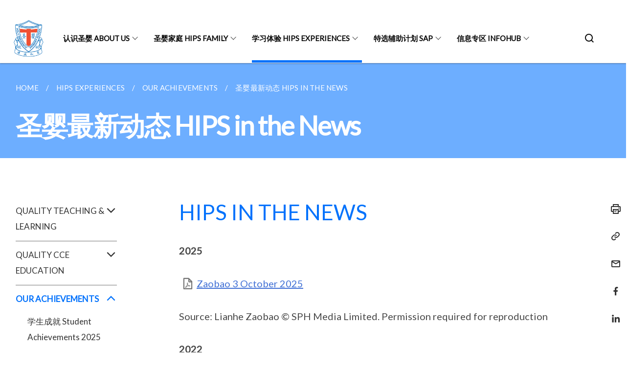

--- FILE ---
content_type: text/html
request_url: https://www.holyinnocentspri.moe.edu.sg/our-achievements/hips-in-the-news/
body_size: 5727
content:
<!doctype html>
<html lang="en"><head><script>(function(w,d,s,l,i){w[l]=w[l]||[];w[l].push({'gtm.start':
  new Date().getTime(),event:'gtm.js'});var f=d.getElementsByTagName(s)[0],
  j=d.createElement(s),dl=l!='dataLayer'?'&l='+l:'';j.async=true;j.src=
  'https://www.googletagmanager.com/gtm.js?id='+i+dl;f.parentNode.insertBefore(j,f);
  })(window,document,'script','dataLayer','GTM-WXJKSPTL');
</script><meta charset="utf8">
    <meta name="viewport"
          content="width=device-width, user-scalable=yes, initial-scale=1.0">
    <meta http-equiv="X-UA-Compatible" content="ie=edge">
    <meta name="twitter:card" content="summary_large_image"><meta property="og:title" content="圣婴最新动态 HIPS in the News"><meta property="og:description" content="">
    <meta name="Description" CONTENT="">
    <meta property="og:image" content="https://holyinnocentspri.moe.edu.sg/images/isomer-logo.svg">
    <meta property="og:url" content="https://holyinnocentspri.moe.edu.sg/our-achievements/hips-in-the-news/"><link rel="canonical" href="https://holyinnocentspri.moe.edu.sg/our-achievements/hips-in-the-news/" /><link rel="shortcut icon" href="/images/logo.png" type="image/x-icon"><link rel="stylesheet" href="/assets/css/styles.css">
    <link rel="stylesheet" href="/assets/css/blueprint.css">
    <link rel="stylesheet" href="/misc/custom.css">
    <link rel="stylesheet" href="https://fonts.googleapis.com/css?family=Lato:400,600" crossorigin="anonymous">
    <link href='https://cdnjs.cloudflare.com/ajax/libs/boxicons/2.0.9/css/boxicons.min.css' rel='stylesheet'><link type="application/atom+xml" rel="alternate" href="https://holyinnocentspri.moe.edu.sg/feed.xml" title="Holy Innocents&apos; Primary School" /><script src="https://assets.wogaa.sg/scripts/wogaa.js" crossorigin="anonymous"></script><title>圣婴最新动态 HIPS in the News</title>
</head>
<body>
<div class="masthead-container" id="navbar" onclick><section class="bp-section bp-masthead is-invisible"><div class="bp-container">
      <div class="row is-multiline is-vcentered masthead-layout-container">
        <div class="col is-9-desktop is-12-touch has-text-centered-touch">
          <div class="masthead-layout" id="bp-masthead">
            <span
              class="sgds-icon sgds-icon-sg-crest is-size-5"
              style="color: red"
            ></span>
            <span style="display: table-cell; vertical-align: middle">
              <span class="banner-text-layout">
                <span class="is-text">
                  A Singapore Government Agency Website&ensp;
                </span>
                <span class="bp-masthead-button" id="masthead-dropdown-button">
                  <span class="is-text bp-masthead-button-text">
                    How to identify
                  </span>
                  <span
                    class="sgds-icon sgds-icon-chevron-down is-size-7"
                    id="masthead-chevron"
                  ></span>
                </span>
              </span>
            </span>
          </div>
          <div
            class="masthead-divider is-hidden"
            id="masthead-divider"
            style="padding-left: -12px; padding-right: -12px"
          ></div>
        </div>
        <div class="col banner-content-layout is-hidden" id="banner-content">
          <div class="banner-content">
            <img
              src="/assets/img/government_building.svg"
              class="banner-icon"
            />
            <div class="banner-content-text-container">
              <strong class="banner-content-title"
                >Official website links end with .gov.sg</strong
              >
              <p>
                Government agencies communicate via
                <strong> .gov.sg </strong>
                websites <span class="avoidwrap">(e.g. go.gov.sg/open)</span>.
                <a
                  href="https://go.gov.sg/trusted-sites"
                  class="banner-content-text bp-masthead-button-link bp-masthead-button-text"
                  target="_blank"
                  rel="noreferrer"
                >
                  Trusted website<Text style="letter-spacing: -3px">s</Text>
                </a>
              </p>
            </div>
          </div>
          <div class="banner-content">
            <img src="/assets/img/lock.svg" class="banner-icon" />
            <div class="banner-content-text-container">
              <strong class="banner-content-title"
                >Secure websites use HTTPS</strong
              >
              <p>
                Look for a
                <strong> lock </strong>(<img
                  src="/assets/img/lock.svg"
                  class="inline-banner-icon"
                />) or https:// as an added precaution. Share sensitive
                information only on official, secure websites.
              </p>
            </div>
          </div>
        </div>
      </div>
    </div>
  </section>
</section>
<nav class="navbar is-transparent">
        <div class="bp-container">

        <div class="navbar-brand">
            <a class="navbar-item" href="/">
                <img src="/images/logo.png" alt="Homepage" style="max-height:75px;max-width:200px;height:auto;width:auto;">
            </a>
            <div class="navbar-burger burger" data-target="navbarExampleTransparentExample">
                <span></span>
                <span></span>
                <span></span>
            </div>
        </div>
        <div id="navbarExampleTransparentExample" class="bp-container is-fluid margin--none navbar-menu">
            <div class="navbar-start"><div class="navbar-item is-hidden-widescreen is-search-bar">
                    <form action="/search/" method="get">
                        <div class="field has-addons">
                            <div class="control has-icons-left is-expanded">
                                <input class="input is-fullwidth" id="search-box-mobile" type="text" placeholder="What are you looking for?" name="query">
                                    <span class="is-large is-left">
                                    <i class="sgds-icon sgds-icon-search search-bar"></i>
                                    </span>
                            </div>
                        </div>
                    </form>
                </div><div class="navbar-item has-dropdown is-hoverable">
                            <a class="navbar-link is-uppercase" href="/hips-family/principals-message/">认识圣婴 About Us</a>
                            <div class="navbar-dropdown"><a class="navbar-item sub-link" href="/hips-family/principals-message/">校长献词 Principal's Message</a><a class="navbar-item sub-link" href="/hips-family/school-crest/">校徽 School Crest</a><a class="navbar-item sub-link" href="/hips-family/school-history/">校史 School History</a><a class="navbar-item sub-link" href="/hips-family/vision-mission-core-values/">愿景使命和核心价值观 Vision   Mission   Core Values</a><a class="navbar-item sub-link" href="/hips-family/school-song/">校歌 School Song</a><a class="navbar-item sub-link" href="/hips-family/strategic-thrusts/">办校策略重点 Strategic Thrusts</a><a class="navbar-item sub-link" href="/hips-family/school-management-committee/">董事会 School Management Committee</a><a class="navbar-item sub-link" href="/hips-family/school-rules/">校规 School Rules</a><a class="navbar-item sub-link" href="/hips-family/school-calendar/">校历 School Calendar</a><a class="navbar-item sub-link" href="/hips-family/general-school-information/">学校信息 General School Information</a><a class="navbar-item sub-link" href="/partnership-in-education/">教育伙伴 Partnership in Education</a><a class="navbar-item sub-link" href="/hips-family/contact-us/">联系我们 Contact Us</a></div>
                            <div class="selector is-hidden-touch is-hidden-desktop-only"></div>
                        </div><div class="navbar-item has-dropdown is-hoverable">
                            <a class="navbar-link is-uppercase" href="/committed-and-competent-staff/school-executive-committee/">圣婴家庭 Hips Family</a>
                            <div class="navbar-dropdown"><a class="navbar-item sub-link" href="/committed-and-competent-staff/school-executive-committee/">学校执行委员会 School Executive Committee</a><a class="navbar-item sub-link" href="/committed-and-competent-staff/teaching-staff/">教职人员 Teaching Staff</a><a class="navbar-item sub-link" href="/committed-and-competent-staff/support-staff/">技术辅助人员 Support Staff</a><a class="navbar-item sub-link" href="/committed-and-competent-staff/executive-administrative-staff/">执行与行政人员 Executive & Administrative Staff</a></div>
                            <div class="selector is-hidden-touch is-hidden-desktop-only"></div>
                        </div><div class="navbar-item has-dropdown is-hoverable">
                            <a class="navbar-link is-uppercase" href="/quality-teaching-and-learning/english-language-department/">学习体验 HIPS Experiences</a>
                            <div class="navbar-dropdown"><a class="navbar-item sub-link" href="/quality-teaching-and-learning/english-language-department/">QUALITY TEACHING & LEARNING</a><a class="navbar-item sub-link" href="/quality-cce-education/character-citizenship-education/">QUALITY CCE EDUCATION</a><a class="navbar-item sub-link" href="/student-achievements-2025/">OUR ACHIEVEMENTS</a></div>
                            <div class="selector is-hidden-touch is-hidden-desktop-only active"></div>
                        </div><div class="navbar-item has-dropdown is-hoverable">
                            <a class="navbar-link is-uppercase" href="/rich-chinese-culture/sap/">特选辅助计划 SAP</a>
                            <div class="navbar-dropdown"><a class="navbar-item sub-link" href="/rich-chinese-culture/sap/">多元华族文化 Rich Chinese Culture</a></div>
                            <div class="selector is-hidden-touch is-hidden-desktop-only"></div>
                        </div><div class="navbar-item has-dropdown is-hoverable">
                            <a class="navbar-link is-uppercase" href="/for-students-and-parents/e-openhouse/">信息专区 Infohub</a>
                            <div class="navbar-dropdown"><a class="navbar-item sub-link" href="/for-students-and-parents/e-openhouse/">学校开放日 Open house</a><a class="navbar-item sub-link" href="/for-students-and-parents/parent-support-group/">家长志工团队 Parent Support Group</a><a class="navbar-item sub-link" href="/for-students-and-parents/pv-scheme/">家长义工计划 Parent Volunteer (PV) Scheme</a><a class="navbar-item sub-link" href="/for-students-and-parents/p1-registration/">小一新生报名 Primary 1 (P1) registration</a><a class="navbar-item sub-link" href="/for-students-and-parents/eca/">教育储蓄品德奖 Edusave Character Award</a><a class="navbar-item sub-link" href="/for-students-and-parents/vendor/">服务供应商 Vendors</a><a class="navbar-item sub-link" href="/for-students-and-parents/user-links/">其他链接 Useful Links</a></div>
                            <div class="selector is-hidden-touch is-hidden-desktop-only"></div>
                        </div></div><div class="navbar-end is-hidden-touch is-hidden-desktop-only">
                    <div class="navbar-item"><a class="bp-button is-text is-large" style="text-decoration: none" id="search-activate">
                                <span class="sgds-icon sgds-icon-search is-size-4"></span>
                            </a></div>
                </div></div>
        </div>
    </nav>

    <div class="bp-container hide is-hidden-touch is-hidden-desktop-only search-bar" id="search-bar">
        <div class="row margin--top--sm margin--bottom--sm is-gapless">

            <div class="col">
                <form action="/search/" method="get">
                  <div class="field has-addons">
                      <div class="control has-icons-left is-expanded">
                          <input class="input is-fullwidth is-large" id="search-box" type="text" placeholder="What are you looking for?" name="query" autocomplete="off">
                          <span class="is-large is-left">
                            <i class="sgds-icon sgds-icon-search is-size-4 search-bar"></i>
                          </span>

                      </div>
                      <div class="control">
                          <button type="submit" class="bp-button is-secondary is-medium has-text-white search-button">SEARCH</button>
                      </div>
                  </div>
                </form>
            </div>
        </div>
    </div>
</div>
<div id="main-content" role="main" onclick><section class="bp-section is-small bp-section-pagetitle">
    <div class="bp-container ">
        <div class="row">
            <div class="col"><nav class="bp-breadcrumb" aria-label="breadcrumbs">
    <ul>
        <li><a href="/"><small>HOME</small></a></li><li><a href="/quality-teaching-and-learning/english-language-department/"><small>HIPS EXPERIENCES</small></a></li><li><a href="/student-achievements-2025/"><small>OUR ACHIEVEMENTS</small></a></li><li><a href="/our-achievements/hips-in-the-news/"><small>圣婴最新动态 HIPS IN THE NEWS</small></a></li></ul>
</nav>
</div>
        </div>
    </div>
    <div class="bp-container">
        <div class="row">
            <div class="col">
                <h1 class="has-text-white"><b>圣婴最新动态 HIPS in the News</b></h1>
            </div>
        </div>
    </div></section><section class="bp-section padding--none is-hidden-desktop">
        <div class="bp-dropdown is-hoverable">
            <div class="bp-dropdown-trigger">
                <a class="bp-button bp-dropdown-button is-fullwidth" aria-haspopup="true" aria-controls="dropdown-menu">
                    <span><b><p>圣婴最新动态 HIPS in the News</p></b></span>
                    <span class="icon is-small">
                        <i class="sgds-icon sgds-icon-chevron-down is-size-4" aria-hidden="true"></i>
                    </span>
                </a>
            </div>
            <div class="bp-dropdown-menu has-text-left hide" id="dropdown-menu" role="menu">
                <div class="bp-dropdown-content"><a class="bp-dropdown-item third-level-nav-header-mobile ">
                                    <p>QUALITY TEACHING & LEARNING<i class="sgds-icon sgds-icon-chevron-down is-pulled-right is-size-4" aria-hidden="true"></i></p>
                                </a>
                                <div class="third-level-nav-div-mobile is-hidden"><a class="bp-dropdown-item third-level-nav-item-mobile " href="/quality-teaching-and-learning/english-language-department/">
                                <p>英文部门 English Language Department</p>
                            </a><a class="bp-dropdown-item third-level-nav-item-mobile " href="/quality-teaching-and-learning/chinese-language-department/">
                                <p>华文部门 Chinese Language Department</p>
                            </a><a class="bp-dropdown-item third-level-nav-item-mobile " href="/quality-teaching-and-learning/mathematics-department/">
                                <p>数学部门 Mathematics Department</p>
                            </a><a class="bp-dropdown-item third-level-nav-item-mobile " href="/quality-teaching-and-learning/science-department/">
                                <p>科学部门 Science Department</p>
                            </a><a class="bp-dropdown-item third-level-nav-item-mobile " href="/quality-teaching-and-learning/pe-department/">
                                <p>体育部门 Physical Education Department</p>
                            </a><a class="bp-dropdown-item third-level-nav-item-mobile " href="/quality-teaching-and-learning/aesthetics-department/">
                                <p>美育部门 Aesthetics Department</p>
                            </a><a class="bp-dropdown-item third-level-nav-item-mobile " href="/quality-teaching-and-learning/social-studies-department/">
                                <p>社会知识部门 Social Studies Department</p>
                            </a><a class="bp-dropdown-item third-level-nav-item-mobile " href="/information-information-communication-technology-department/">
                                <p>资讯科技部门 Information Communication & Technology Department</p>
                            </a></div><a class="bp-dropdown-item third-level-nav-header-mobile ">
                                    <p>QUALITY CCE EDUCATION<i class="sgds-icon sgds-icon-chevron-down is-pulled-right is-size-4" aria-hidden="true"></i></p>
                                </a>
                                <div class="third-level-nav-div-mobile is-hidden"><a class="bp-dropdown-item third-level-nav-item-mobile " href="/quality-cce-education/character-citizenship-education/">
                                <p>品德与公民教育 Character & Citizenship Education</p>
                            </a><a class="bp-dropdown-item third-level-nav-item-mobile " href="/quality-cce-education/student-development/">
                                <p>学生全能发展 Student Development</p>
                            </a><a class="bp-dropdown-item third-level-nav-item-mobile " href="/quality-cce-education/citizenship-national-education/">
                                <p>公民教育（国民教育）Citizenship (National Education)</p>
                            </a><a class="bp-dropdown-item third-level-nav-item-mobile " href="/quality-cce-education/catholic-programme/">
                                <p>天主教活动 Catholic Programme</p>
                            </a><a class="bp-dropdown-item third-level-nav-item-mobile " href="/quality-cce-education/sexuality-education-in-school/">
                                <p>性教育课程 Sexuality Education in School</p>
                            </a><a class="bp-dropdown-item third-level-nav-item-mobile " href="/quality-cce-education/cca/">
                                <p>课程辅助活动 Co Curricular Activities (CCA)</p>
                            </a><a class="bp-dropdown-item third-level-nav-item-mobile " href="/quality-cce-education/via/">
                                <p>德育在于行动 Values in Action (VIA)</p>
                            </a></div><a class="bp-dropdown-item third-level-nav-header-mobile has-text-secondary has-text-weight-bold">
                                    <p>OUR ACHIEVEMENTS<i class="sgds-icon sgds-icon-chevron-up is-pulled-right is-size-4" aria-hidden="true"></i></p>
                                </a>
                                <div class="third-level-nav-div-mobile "><a class="bp-dropdown-item third-level-nav-item-mobile " href="/student-achievements-2025/">
                                <p>学生成就 Student Achievements 2025</p>
                            </a><a class="bp-dropdown-item third-level-nav-item-mobile " href="/our-achievements/students-achievements/2024/">
                                <p>学生成就 Student Achievements 2024</p>
                            </a><a class="bp-dropdown-item third-level-nav-item-mobile " href="/our-achievements/students-achievements/2023/">
                                <p>学生成就 Student Achievements 2023</p>
                            </a><a class="bp-dropdown-item third-level-nav-item-mobile " href="/our-achievements/students-achievements/2022/">
                                <p>学生成就 Student Achievements 2022</p>
                            </a><a class="bp-dropdown-item third-level-nav-item-mobile " href="/our-achievements/staff-achievements/">
                                <p>教师成就 Staff Achievements</p>
                            </a><a class="bp-dropdown-item third-level-nav-item-mobile has-text-secondary has-text-weight-bold" href="/our-achievements/hips-in-the-news/">
                                <p>圣婴最新动态 HIPS in the News</p>
                            </a></div></div>
            </div>
        </div>
    </section>

    <section class="bp-section">
        <div class="bp-container padding--top--lg padding--bottom--xl">
            <div class="row">
                <div class="col is-2 is-position-relative has-side-nav is-hidden-touch">
                    <div class="sidenav">
                        <aside class="bp-menu is-gt sidebar__inner">
                            <ul class="bp-menu-list"><li class="third-level-nav-header">
                                                <a class="third-level-nav-header " aria-label="QUALITY TEACHING & LEARNING">QUALITY TEACHING & LEARNING<i class="sgds-icon sgds-icon-chevron-down is-pulled-right is-size-4" aria-hidden="true"></i>
                                                </a>
                                            </li>
                                            <div class="third-level-nav-div is-hidden"><li><a class="third-level-nav-item padding--top--none " href="/quality-teaching-and-learning/english-language-department/">英文部门 English Language Department</a></li><li><a class="third-level-nav-item padding--top--none " href="/quality-teaching-and-learning/chinese-language-department/">华文部门 Chinese Language Department</a></li><li><a class="third-level-nav-item padding--top--none " href="/quality-teaching-and-learning/mathematics-department/">数学部门 Mathematics Department</a></li><li><a class="third-level-nav-item padding--top--none " href="/quality-teaching-and-learning/science-department/">科学部门 Science Department</a></li><li><a class="third-level-nav-item padding--top--none " href="/quality-teaching-and-learning/pe-department/">体育部门 Physical Education Department</a></li><li><a class="third-level-nav-item padding--top--none " href="/quality-teaching-and-learning/aesthetics-department/">美育部门 Aesthetics Department</a></li><li><a class="third-level-nav-item padding--top--none " href="/quality-teaching-and-learning/social-studies-department/">社会知识部门 Social Studies Department</a></li><li><a class="third-level-nav-item padding--top--none " href="/information-information-communication-technology-department/">资讯科技部门 Information Communication & Technology Department</a></li></div><li class="third-level-nav-header">
                                                <a class="third-level-nav-header " aria-label="QUALITY CCE EDUCATION">QUALITY CCE EDUCATION<i class="sgds-icon sgds-icon-chevron-down is-pulled-right is-size-4" aria-hidden="true"></i>
                                                </a>
                                            </li>
                                            <div class="third-level-nav-div is-hidden"><li><a class="third-level-nav-item padding--top--none " href="/quality-cce-education/character-citizenship-education/">品德与公民教育 Character & Citizenship Education</a></li><li><a class="third-level-nav-item padding--top--none " href="/quality-cce-education/student-development/">学生全能发展 Student Development</a></li><li><a class="third-level-nav-item padding--top--none " href="/quality-cce-education/citizenship-national-education/">公民教育（国民教育）Citizenship (National Education)</a></li><li><a class="third-level-nav-item padding--top--none " href="/quality-cce-education/catholic-programme/">天主教活动 Catholic Programme</a></li><li><a class="third-level-nav-item padding--top--none " href="/quality-cce-education/sexuality-education-in-school/">性教育课程 Sexuality Education in School</a></li><li><a class="third-level-nav-item padding--top--none " href="/quality-cce-education/cca/">课程辅助活动 Co Curricular Activities (CCA)</a></li><li><a class="third-level-nav-item padding--top--none " href="/quality-cce-education/via/">德育在于行动 Values in Action (VIA)</a></li></div><li class="third-level-nav-header">
                                                <a class="third-level-nav-header is-active" aria-label="OUR ACHIEVEMENTS">OUR ACHIEVEMENTS<i class="sgds-icon sgds-icon-chevron-up is-pulled-right is-size-4" aria-hidden="true"></i>
                                                </a>
                                            </li>
                                            <div class="third-level-nav-div "><li><a class="third-level-nav-item padding--top--none " href="/student-achievements-2025/">学生成就 Student Achievements 2025</a></li><li><a class="third-level-nav-item padding--top--none " href="/our-achievements/students-achievements/2024/">学生成就 Student Achievements 2024</a></li><li><a class="third-level-nav-item padding--top--none " href="/our-achievements/students-achievements/2023/">学生成就 Student Achievements 2023</a></li><li><a class="third-level-nav-item padding--top--none " href="/our-achievements/students-achievements/2022/">学生成就 Student Achievements 2022</a></li><li><a class="third-level-nav-item padding--top--none " href="/our-achievements/staff-achievements/">教师成就 Staff Achievements</a></li><li><a class="third-level-nav-item padding--top--none has-text-secondary has-text-weight-bold" href="/our-achievements/hips-in-the-news/">圣婴最新动态 HIPS in the News</a></li></div></ul>
                        </aside>
                    </div>
                </div>
                <div class="col is-8 is-offset-1-desktop is-12-touch print-content">
                    <div class="row">
                        <div class="col">
                            <div class="content"><h2>HIPS IN THE NEWS</h2>
<p><strong>2025</strong>
</p>
<p><a target="_blank" href="/files/ZB3Oct2025Page9_compressed.pdf">Zaobao 3 October 2025</a>
</p>
<p>Source: Lianhe Zaobao © SPH Media Limited. Permission required for reproduction</p>
<p><strong>2022</strong>
</p>
<p><a target="_blank" href="/images/SPH%202022%20article.png">The Sunday Times 11 September 2022</a>
<br />Source:The Sunday Times&nbsp;©&nbsp;SPH Media Limited. Permission required
for reproduction.</p>
<p><a target="_blank" href="/images/zubaidah%20caring%20teachers%20award%202022.png">The Straits Times 28 September 2022</a>
<br />Source:The Straits Times&nbsp;©&nbsp;SPH Media Limited. Permission required
for reproduction.</p>
<p><strong>2020</strong>
</p>
<p><a target="_blank" href="/files/Zaobao_2020.pdf">Zaobao 13 November 2020</a>
</p>
<p><strong>2014</strong>
</p>
<p><a href="/files/NE%20Forte%20(Jan%202014).pdf" rel="noopener noreferrer nofollow" target="_blank">NE Forte - 13 January 2014</a>
</p>
<p><strong>2013</strong>
</p>
<p><a target="_blank" href="/files/Wanbao%20(Jan%202013).pdf">Wanbao 5 January 2013</a>
</p>
<p><a target="_blank" href="https://holyinnocentspri.moe.edu.sg/qql/slot/u682/7.%20Awards%20&amp;%20Achievements/7.5%20HIPS%20in%20the%20News/Straits%20Times%20(Jan%202013).pdf">The Straits Times 26 January 2013</a>
</p>
<p><a href="/files/Zaobao%20(Jan%202013).pdf" rel="noopener noreferrer nofollow" target="_blank">Zaobao 26 January 2013</a>
</p>
<p><a href="/files/Thumbs%20Up%20(Feb%202013)-Pg%202.pdf">Thumbs Up 18 February 2013</a>
</p>
<p><a target="_blank" href="/files/Straits%20Times%20(Mar%202013).pdf">The Straits Times 26 March 2013</a>
</p>
<p><strong>2012</strong>
</p>
<p><a target="_blank" href="/files/Zaobao%20(May%202012).pdf">Zaobao 8 May 2012</a>
</p>
<p><strong>2011</strong>
</p>
<p><a target="_blank" href="/files/Thumbs%20Up%20(Feb%202011).pdf">Thumbs Up 14 February 2011</a>
</p>
<p><strong>2010</strong>
</p>
<p><a target="_blank" href="/files/Zaobao%20(Nov%202010).pdf">Zaobao 28 November 2010</a>
</p>
<p><a target="_blank" href="/files/Zaobao%20(Dec%202010).pdf">Zaobao 9 December 2010</a>
</p>
</div>
                        </div>
                    </div>
                </div><div class="col is-1 has-float-btns is-position-relative is-hidden-touch">
    <div class="float-buttons">
        <div class="actionbar__inner">
            <button class="bp-button" id="print-button" aria-label="Print">
              <i 
              class="sgds-icon sgds-icon-print is-size-4">
              </i>
            </button>
        </div>
        <div class="actionbar__inner padding--top--sm">
            <button class="bp-button" id="copy-link" aria-label="Copy Link">
              <i 
              class="sgds-icon sgds-icon-link is-size-4">
              </i>
            </button>
            <input id="page-url" type="text" class="hide" value="https://holyinnocentspri.moe.edu.sg/our-achievements/hips-in-the-news/"></div>
        <div class="actionbar__inner padding--top--sm">
            <a href="mailto:?Subject=圣婴最新动态 HIPS in the News&amp;Body= https://holyinnocentspri.moe.edu.sg/our-achievements/hips-in-the-news/" id="mail-anchor" aria-label="Mail">
            <button class="bp-button">
            <i 
              class="sgds-icon sgds-icon-mail is-size-4">
            </i>
            </button>
            </a>
        </div>
        <div class="actionbar__inner padding--top--sm"><a href="http://www.facebook.com/sharer.php?u={{page.url|absolute_url|escape}}" target="_blank" rel="noopener nofollow" id="fb-anchor" aria-label="Share in Facebook">
            <button class="bp-button">
              <i 
              class="sgds-icon sgds-icon-facebook-alt is-size-4">
              </i>
            </button>
            </a>
        </div>
        <div class="actionbar__inner padding--top--sm"><a href="https://www.linkedin.com/sharing/share-offsite/?url={{page.url|absolute_url|escape}}&title={{page.title}}" target="_blank" rel="noopener nofollow" id="li-anchor" aria-label="Share in LinkedIn">
            <button class="bp-button">
              <i 
              class="sgds-icon sgds-icon-linkedin-alt is-size-4">
              </i>
            </button>
            </a>
        </div>
    </div>
</div>

<script src="/assets/js/print.js"></script>
</div>
        </div>
    </section><section class="bp-section bottom-navigation">
                        <div>
                            <a href="/our-achievements/staff-achievements/" class="is-full">
                                <p class="has-text-weight-semibold"><span class="sgds-icon sgds-icon-arrow-left is-size-4"></span> PREVIOUS </p>
                                <p class="is-hidden-mobile">教师成就 Staff Achievements</p>
                            </a>
                        </div>
                    </section></div><footer class="bp-footer top-section" onclick>
    <div class="bp-container ">
        <div class="row">
            <div class="col header padding--top--lg padding--bottom--lg">
                <h5 class="sub-header has-text-white">
                    <b>Holy Innocents' Primary School</b>
                </h5>
            </div>
        </div>
        <div class="row is-top"><div class="row col is-multiline is-hidden-tablet-only is-hidden-mobile "><div class="col footer-page-links is-one-fifth is-hidden-tablet-only is-hidden-mobile padding--bottom--lg is-left">
                            <p class="sub-header"><b><a href="/hips-family/principals-message/" class="has-text-white">认识圣婴 About Us</a></b>
                            </p><p class="is-hidden-tablet-only is-hidden-mobile"><a href="/hips-family/principals-message/">校长献词 Principal's Message</a>
                                    </p><p class="is-hidden-tablet-only is-hidden-mobile"><a href="/hips-family/school-crest/">校徽 School Crest</a>
                                    </p><p class="is-hidden-tablet-only is-hidden-mobile"><a href="/hips-family/school-history/">校史 School History</a>
                                    </p><p class="is-hidden-tablet-only is-hidden-mobile"><a href="/hips-family/vision-mission-core-values/">愿景使命和核心价值观 Vision   Mission   Core Values</a>
                                    </p><p class="is-hidden-tablet-only is-hidden-mobile"><a href="/hips-family/school-song/">校歌 School Song</a>
                                    </p><p class="is-hidden-tablet-only is-hidden-mobile"><a href="/hips-family/strategic-thrusts/">办校策略重点 Strategic Thrusts</a>
                                    </p><p class="is-hidden-tablet-only is-hidden-mobile"><a href="/hips-family/school-management-committee/">董事会 School Management Committee</a>
                                    </p><p class="is-hidden-tablet-only is-hidden-mobile"><a href="/hips-family/school-rules/">校规 School Rules</a>
                                    </p><p class="is-hidden-tablet-only is-hidden-mobile"><a href="/hips-family/school-calendar/">校历 School Calendar</a>
                                    </p><p class="is-hidden-tablet-only is-hidden-mobile"><a href="/hips-family/general-school-information/">学校信息 General School Information</a>
                                    </p><p class="is-hidden-tablet-only is-hidden-mobile"><a href="/partnership-in-education/">教育伙伴 Partnership in Education</a>
                                    </p><p class="is-hidden-tablet-only is-hidden-mobile"><a href="/hips-family/contact-us/">联系我们 Contact Us</a>
                                    </p></div><div class="col footer-page-links is-one-fifth is-hidden-tablet-only is-hidden-mobile padding--bottom--lg is-left">
                            <p class="sub-header"><b><a href="/committed-and-competent-staff/school-executive-committee/" class="has-text-white">圣婴家庭 Hips Family</a></b>
                            </p><p class="is-hidden-tablet-only is-hidden-mobile"><a href="/committed-and-competent-staff/school-executive-committee/">学校执行委员会 School Executive Committee</a>
                                    </p><p class="is-hidden-tablet-only is-hidden-mobile"><a href="/committed-and-competent-staff/teaching-staff/">教职人员 Teaching Staff</a>
                                    </p><p class="is-hidden-tablet-only is-hidden-mobile"><a href="/committed-and-competent-staff/support-staff/">技术辅助人员 Support Staff</a>
                                    </p><p class="is-hidden-tablet-only is-hidden-mobile"><a href="/committed-and-competent-staff/executive-administrative-staff/">执行与行政人员 Executive & Administrative Staff</a>
                                    </p></div><div class="col footer-page-links is-one-fifth is-hidden-tablet-only is-hidden-mobile padding--bottom--lg is-left">
                            <p class="sub-header"><b><a href="/quality-teaching-and-learning/english-language-department/" class="has-text-white">学习体验 HIPS Experiences</a></b>
                            </p><p class="is-hidden-tablet-only is-hidden-mobile"><a href="/quality-teaching-and-learning/english-language-department/">QUALITY TEACHING & LEARNING</a>
                                        </p><p class="is-hidden-tablet-only is-hidden-mobile"><a href="/quality-cce-education/character-citizenship-education/">QUALITY CCE EDUCATION</a>
                                        </p><p class="is-hidden-tablet-only is-hidden-mobile"><a href="/student-achievements-2025/">OUR ACHIEVEMENTS</a>
                                        </p></div><div class="col footer-page-links is-one-fifth is-hidden-tablet-only is-hidden-mobile padding--bottom--lg is-left">
                            <p class="sub-header"><b><a href="/rich-chinese-culture/sap/" class="has-text-white">特选辅助计划 SAP</a></b>
                            </p><p class="is-hidden-tablet-only is-hidden-mobile"><a href="/rich-chinese-culture/sap/">多元华族文化 Rich Chinese Culture</a>
                                    </p></div><div class="col footer-page-links is-one-fifth is-hidden-tablet-only is-hidden-mobile padding--bottom--lg is-left">
                            <p class="sub-header"><b><a href="/for-students-and-parents/e-openhouse/" class="has-text-white">信息专区 Infohub</a></b>
                            </p><p class="is-hidden-tablet-only is-hidden-mobile"><a href="/for-students-and-parents/e-openhouse/">学校开放日 Open house</a>
                                    </p><p class="is-hidden-tablet-only is-hidden-mobile"><a href="/for-students-and-parents/parent-support-group/">家长志工团队 Parent Support Group</a>
                                    </p><p class="is-hidden-tablet-only is-hidden-mobile"><a href="/for-students-and-parents/pv-scheme/">家长义工计划 Parent Volunteer (PV) Scheme</a>
                                    </p><p class="is-hidden-tablet-only is-hidden-mobile"><a href="/for-students-and-parents/p1-registration/">小一新生报名 Primary 1 (P1) registration</a>
                                    </p><p class="is-hidden-tablet-only is-hidden-mobile"><a href="/for-students-and-parents/eca/">教育储蓄品德奖 Edusave Character Award</a>
                                    </p><p class="is-hidden-tablet-only is-hidden-mobile"><a href="/for-students-and-parents/vendor/">服务供应商 Vendors</a>
                                    </p><p class="is-hidden-tablet-only is-hidden-mobile"><a href="/for-students-and-parents/user-links/">其他链接 Useful Links</a>
                                    </p></div></div>
        </div><div class="row padding--top--lg is-left-desktop-only is-hidden-tablet-only is-hidden-mobile"  id="social-link-desktop-tablet">
            <div class="col is-flex is-two-thirds padding--top--sm padding--bottom--sm">
                <ul class='footer-link-container'><li><p><a href="/contact-us/">Contact Us</a></p>
                        </li><li><p><a href="https://www.reach.gov.sg/" target="_blank" rel="noopener nofollow" title="Link to reach.gov.sg">REACH</a></p>
                        </li><li><p><a href="https://www.tech.gov.sg/report-vulnerability/">Report Vulnerability</a></p></li><li><p><a href="/privacy/">Privacy Statement</a></p></li><li><p><a href="/terms-of-use/">Terms of Use</a></p></li>
                </ul>
            </div><div class="col social-link-container has-text-right-desktop padding--top--sm padding--bottom--sm is-hidden-tablet-only is-hidden-mobile"><a href="https://www.facebook.com/holyinnocentspri/" target="_blank" rel="noopener nofollow" class="social-link padding--left padding--bottom is-inline-block">
                            <span class="sgds-icon sgds-icon-facebook is-size-4" title="Facebook"></span>
                        </a></div></div><div class="row">
            <div class="col footer-page-links is-hidden-desktop"><p><a href="/hips-family/principals-message/">认识圣婴 About Us</a>
                            </p><p><a href="/committed-and-competent-staff/school-executive-committee/">圣婴家庭 Hips Family</a>
                            </p><p><a href="/quality-teaching-and-learning/english-language-department/">学习体验 HIPS Experiences</a>
                            </p><p><a href="/rich-chinese-culture/sap/">特选辅助计划 SAP</a>
                            </p><p><a href="/for-students-and-parents/e-openhouse/">信息专区 Infohub</a>
                            </p></div>
        </div>
        <div class="row is-hidden-desktop is-vcentered">
            <div class="col padding--top--md padding--bottom--md">
                <div class="col divider padding--top--none padding--bottom--none"></div>
            </div>
        </div>
        <div class="row">
            <div class="col is-hidden-desktop is-two-thirds padding--top--sm padding--bottom--sm"><p><a href="/contact-us/">Contact Us</a></p><p><a href="https://www.reach.gov.sg/" target="_blank" rel="noopener nofollow" title="Link to reach.gov.sg">REACH</a></p><p><a href="https://www.tech.gov.sg/report-vulnerability/">Report Vulnerability</a></p><p><a href="/privacy/">Privacy Statement</a></p><p><a href="/terms-of-use/">Terms of Use</a></p>
            </div>
        </div>
        <div class="row">
            <div class="col social-link-container is-hidden-desktop padding--top--lg padding--bottom--none"><a href="https://www.facebook.com/holyinnocentspri/" target="_blank" rel="noopener nofollow" class="social-link padding--right" title="Facebook">
                        <span class="sgds-icon sgds-icon-facebook is-size-4"></span>
                    </a></div>
        </div>
    </div>
</footer><footer class="bp-footer bottom-section" onclick>
    <div class="bp-container">
        <div class="row is-vcentered">
            <div class="col padding--top--md padding--bottom--md">
                <div class="col divider padding--top--none padding--bottom--none"></div>
            </div>
        </div>
        <div class="row is-vcentered">
            <div class="col has-text-left-desktop has-text-left-tablet has-text-left-mobile">
                <ul>
                    <li>
                        <p class="footer-credits"><a href="https://www.isomer.gov.sg/" target="_blank" rel="noopener nofollow">Created with <img src="/assets/img/isomer_logo.svg" alt="Isomer Logo"></a>
                        </p>
                    </li>
                    <li>
                        <p class="footer-credits"><a href="https://www.open.gov.sg/" target="_blank" rel="noopener nofollow">Built by <img src="/assets/img/ogp_logo.svg" alt="Open Government Products Logo"></a>
                        </p>
                    </li>
                </ul>
            </div>
            <div class="col has-text-right-desktop is-hidden-mobile is-hidden-tablet-only">
                <p class="footer-credits">
                    &copy; 2026
                        Holy Innocents' Primary School, Last Updated 20 Jan 2026</p>
            </div>
        </div>
        <div class="row is-vcentered padding--top--sm">
            <div class="col is-hidden-desktop">
                <p class="footer-credits">
                    &copy; 2026
                        Holy Innocents' Primary School, <br class="tablet-no-break">Last Updated 20 Jan 2026</p>
            </div>
        </div>
    </div>
</footer><script src="https://cdnjs.cloudflare.com/ajax/libs/babel-polyfill/7.8.3/polyfill.min.js" integrity="sha384-N9GWJ6gGT4pUnJPVgFMCKy3eTg1Xg5NbjqHSoUSazWLr85eR1/JT1BM7Dv2qtFum" crossorigin="anonymous"></script>
<script src="https://cdnjs.cloudflare.com/ajax/libs/modernizr/2.8.3/modernizr.min.js" integrity="sha256-0rguYS0qgS6L4qVzANq4kjxPLtvnp5nn2nB5G1lWRv4=" crossorigin="anonymous"></script>
<script src="https://cdnjs.cloudflare.com/ajax/libs/jquery/3.5.0/jquery.min.js" integrity="sha384-LVoNJ6yst/aLxKvxwp6s2GAabqPczfWh6xzm38S/YtjUyZ+3aTKOnD/OJVGYLZDl" crossorigin="anonymous"></script><script src="/assets/js/accordion.js" crossorigin="anonymous"></script>
<script src="/assets/js/sideNav-offset.js" crossorigin="anonymous"></script>
<script src="/assets/js/jquery.resize-sensor.js" crossorigin="anonymous"></script>
<script src="/assets/js/jquery.sticky-sidebar.js" crossorigin="anonymous"></script>
<script src="/assets/js/common.js" crossorigin="anonymous"></script>
<script src="/assets/js/masthead-content-dropdown.js" crossorigin="anonymous"></script><script src="https://cdnjs.cloudflare.com/ajax/libs/print-js/1.6.0/print.min.js" integrity="sha512-16cHhHqb1CbkfAWbdF/jgyb/FDZ3SdQacXG8vaOauQrHhpklfptATwMFAc35Cd62CQVN40KDTYo9TIsQhDtMFg==" crossorigin="anonymous"></script>
<script src="/assets/js/floating-buttons.js" crossorigin="anonymous"></script>
<script src="/assets/js/left-nav-interaction.js" crossorigin="anonymous"></script>
<script src="https://www.instagram.com/static/bundles/es6/EmbedSDK.js/ab12745d93c5.js" integrity="sha384-uCmurhfuSbKidtlFxpgv2j4yIWVfYbrJaFrj62TR3NpFp+msiMilcvgz0gsDY2Yj" crossorigin="anonymous"></script><script async src="/assets/js/autotrack.js"></script><script async src="https://www.googletagmanager.com/gtag/js?id=G-3RT85MXN6L"></script>
<script src="/assets/js/google-tag.js"></script><noscript><iframe src="https://www.googletagmanager.com/ns.html?id=GTM-WXJKSPTL"
  height="0" width="0" style="display:none;visibility:hidden"></iframe></noscript></body>
</html>

--- FILE ---
content_type: text/css
request_url: https://www.holyinnocentspri.moe.edu.sg/misc/custom.css
body_size: -259
content:
.bg-primary{background-color:#6daeff !important}.bg-secondary{background-color:#0372fc !important}.bg-media-color-1{background-color:#49759a}.bg-media-color-1:hover{background-color:#395b77}.bg-media-color-2{background-color:#744d9f}.bg-media-color-2:hover{background-color:#5b3c7d}.bg-media-color-3{background-color:#00838f}.bg-media-color-3:hover{background-color:#00545c}.bg-media-color-4{background-color:#00838f}.bg-media-color-4:hover{background-color:#00545c}.bg-media-color-5{background-color:#00838f}.bg-media-color-5:hover{background-color:#00545c}.bg-1{background:url("https://c.stocksy.com/a/YY3500/z0/1205314.jpg") no-repeat left 50%;-webkit-background-size:cover;background-size:cover}.bg-2{background:url("https://c.stocksy.com/a/FY3500/z0/1205295.jpg") no-repeat left 50%;-webkit-background-size:cover;background-size:cover}.bg-3{background:url("https://c.stocksy.com/a/L1o500/z0/1383923.jpg") no-repeat left 50%;-webkit-background-size:cover;background-size:cover}.bg-4{background:url("https://c.stocksy.com/a/Z22000/z0/7847.jpg") no-repeat left 50%;-webkit-background-size:cover;background-size:cover}.bg-gradient{background:#b41e8e;background:-moz-linear-gradient(45deg, #b41e8e 0%, #5c3f9e 50%, #0061af 100%);background:-webkit-linear-gradient(45deg, #b41e8e 0%, #5c3f9e 50%, #0061af 100%);background:linear-gradient(45deg, #b41e8e 0%, #5c3f9e 50%, #0061af 100%);filter:progid:DXImageTransform.Microsoft.gradient( startColorstr='#b41e8e', endColorstr='#0061af',GradientType=1 )}.bg-singpass{background:#be2e7d;background:-moz-linear-gradient(45deg, #be2e7d 0%, #d64e54 100%);background:-webkit-linear-gradient(45deg, #be2e7d 0%, #d64e54 100%);background:linear-gradient(45deg, #be2e7d 0%, #d64e54 100%);filter:progid:DXImageTransform.Microsoft.gradient( startColorstr='#be2e7d', endColorstr='#d64e54',GradientType=1 )}.bg-beeline{background:#009d62;background:-moz-linear-gradient(45deg, #009d62 0%, #0094d3 100%);background:-webkit-linear-gradient(45deg, #009d62 0%, #0094d3 100%);background:linear-gradient(45deg, #009d62 0%, #0094d3 100%);filter:progid:DXImageTransform.Microsoft.gradient( startColorstr='#009d62', endColorstr='#0094d3',GradientType=1 )}.bg-parkingsg{background:#0164b6;background:-moz-linear-gradient(45deg, #0164b6 0%, #04a4e3 100%);background:-webkit-linear-gradient(45deg, #0164b6 0%, #04a4e3 100%);background:linear-gradient(45deg, #0164b6 0%, #04a4e3 100%);filter:progid:DXImageTransform.Microsoft.gradient( startColorstr='#0164b6', endColorstr='#04a4e3',GradientType=1 )}.is-primary{background-color:#6daeff !important}.is-secondary{background-color:#0372fc !important}.has-text-primary{color:#6daeff !important}.has-text-secondary{color:#0372fc !important}.bp-menu-list a.is-active{color:#0372fc !important;border-bottom:2px solid #0372fc !important}.bp-menu-list a.is-active:hover{border-bottom:2px solid #0372fc !important}.bp-menu-list a:hover{color:#0372fc !important;border-bottom:1px solid #0372fc !important}.bp-button.is-text span:hover,.bp-button.is-text span:focus{color:#0372fc}.bp-button:hover{color:#0372fc}.bp-sec-button{color:#0372fc}.bp-sec-button span{border-bottom:2px solid #0372fc !important}.bp-sec-button:hover span{border-bottom:2px solid #358efd !important;color:#358efd !important}.bp-sec-button:hover i{color:#358efd !important}.bottom-navigation a{background-color:#0372fc}.bottom-navigation a:hover{background-color:#025bca !important}.bp-section.bp-section-pagetitle{background-color:#6daeff !important}.pagination span:hover{border-color:#0372fc;color:#0372fc}.pagination span.selected-page:hover{background-color:#0372fc;border-color:#0372fc}.pagination .selected-page{background-color:#0372fc;border-color:#0372fc}#key-highlights{background-color:#6daeff}#key-highlights .col{border-left:1px solid #3a92ff}@media screen and (max-width: 1023px){#key-highlights .col{border-top:1px solid #3a92ff}}#key-highlights .col:hover{background-color:#3a92ff}@media screen and (max-width: 1023px){.navbar-start .navbar-item a.active{border-bottom:2px solid #0372fc}}.navbar .navbar-link:hover:after{border-bottom:1px solid #0372fc;border-left:1px solid #0372fc}.navbar .navbar-item .sub-link.is-active{color:#0372fc}.navbar .navbar-item .selector.active{background-color:#0372fc}@media screen and (min-width: 1024px){.navbar .navbar-item.active{border-bottom:1px solid #0372fc}}.navbar .navbar-item:hover a{color:#0372fc}.navbar .navbar-item:hover .selector{background-color:#0372fc}.content h1,.content h2,.content h3,.content h4,.content h5{color:#0372fc}.content h1 strong,.content h2 strong,.content h3 strong,.content h4 strong,.content h5 strong{color:#0372fc}.content blockquote{border-left-color:#0372fc}.content blockquote>p{color:#0372fc}.content blockquote>ul{color:#0372fc}.media-category-button{text-decoration:none !important;color:#323232;margin-right:2.5rem;letter-spacing:0.5px}.media-category-button:hover,.media-category-button.selected{color:#0372fc;border-bottom:2px solid #0372fc}.content img.digital-transformation-icon{height:80px;width:80px;margin-left:0}.news-content{position:relative;margin-left:1rem;margin-right:1rem;padding:2rem;margin-top:-5rem;background-color:white}.tag{display:block}#business{display:none}#government{display:none}.image-card:hover .news-content{background-color:#e6e6e6}.hero-dropdown{display:flex;padding-top:1.75rem;padding-bottom:1.75rem}.is-centered{margin:auto}.is-three-fifths-mobile{width:50%}@media screen and (max-width: 1023px){.is-three-fifths-mobile{width:100%}}

/*# sourceMappingURL=custom.css.map */